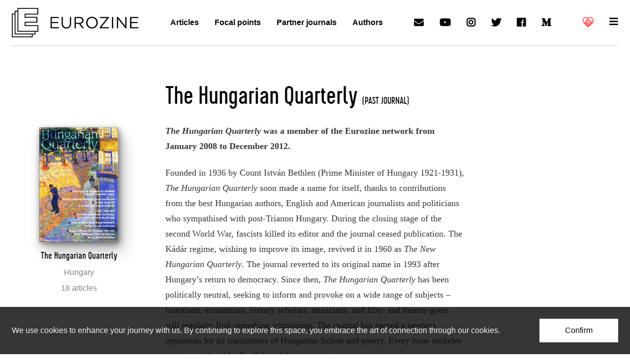

--- FILE ---
content_type: text/html; charset=utf-8
request_url: https://www.google.com/recaptcha/api2/aframe
body_size: 270
content:
<!DOCTYPE HTML><html><head><meta http-equiv="content-type" content="text/html; charset=UTF-8"></head><body><script nonce="PGNv5MRQu8QBaHknr1UxZw">/** Anti-fraud and anti-abuse applications only. See google.com/recaptcha */ try{var clients={'sodar':'https://pagead2.googlesyndication.com/pagead/sodar?'};window.addEventListener("message",function(a){try{if(a.source===window.parent){var b=JSON.parse(a.data);var c=clients[b['id']];if(c){var d=document.createElement('img');d.src=c+b['params']+'&rc='+(localStorage.getItem("rc::a")?sessionStorage.getItem("rc::b"):"");window.document.body.appendChild(d);sessionStorage.setItem("rc::e",parseInt(sessionStorage.getItem("rc::e")||0)+1);localStorage.setItem("rc::h",'1769515024230');}}}catch(b){}});window.parent.postMessage("_grecaptcha_ready", "*");}catch(b){}</script></body></html>